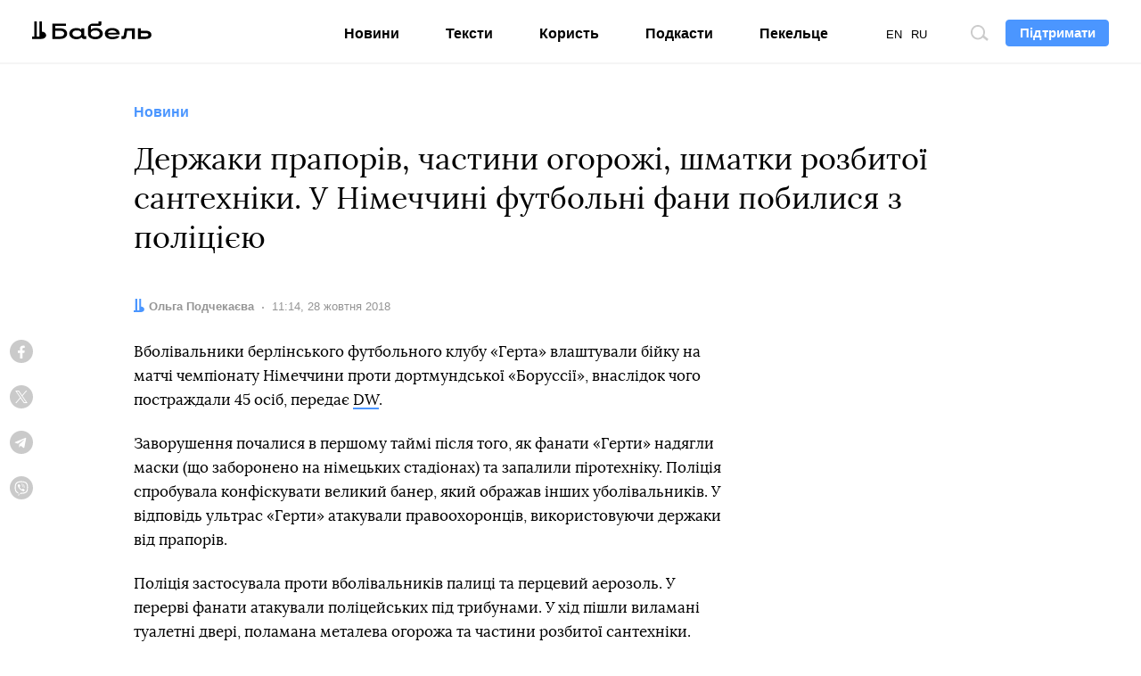

--- FILE ---
content_type: text/html; charset=utf-8
request_url: https://www.google.com/recaptcha/api2/aframe
body_size: 268
content:
<!DOCTYPE HTML><html><head><meta http-equiv="content-type" content="text/html; charset=UTF-8"></head><body><script nonce="lM3ORqcrHzxT9T5YIr_kfA">/** Anti-fraud and anti-abuse applications only. See google.com/recaptcha */ try{var clients={'sodar':'https://pagead2.googlesyndication.com/pagead/sodar?'};window.addEventListener("message",function(a){try{if(a.source===window.parent){var b=JSON.parse(a.data);var c=clients[b['id']];if(c){var d=document.createElement('img');d.src=c+b['params']+'&rc='+(localStorage.getItem("rc::a")?sessionStorage.getItem("rc::b"):"");window.document.body.appendChild(d);sessionStorage.setItem("rc::e",parseInt(sessionStorage.getItem("rc::e")||0)+1);localStorage.setItem("rc::h",'1769906284477');}}}catch(b){}});window.parent.postMessage("_grecaptcha_ready", "*");}catch(b){}</script></body></html>